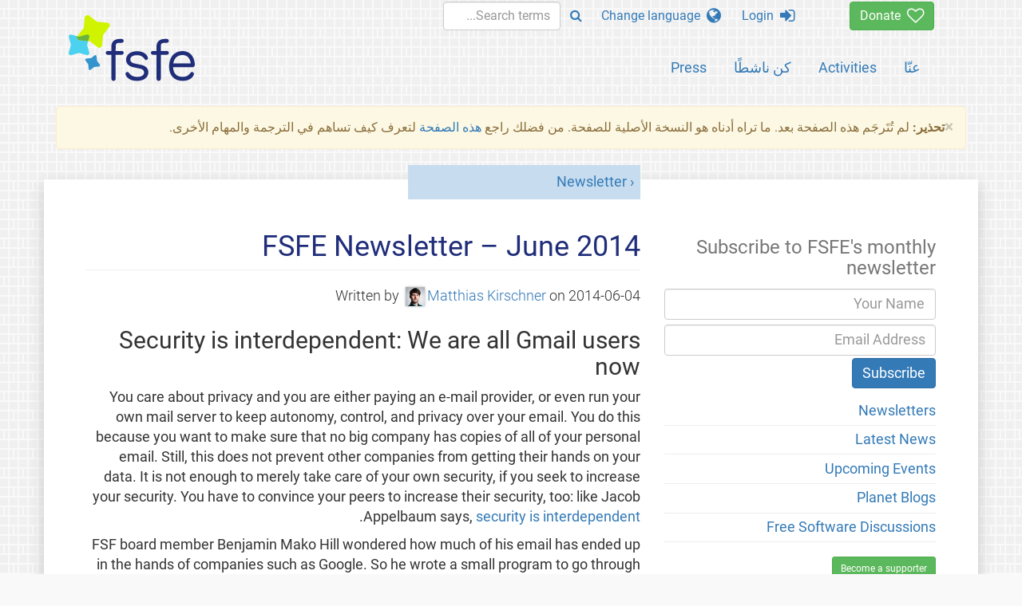

--- FILE ---
content_type: text/html; charset=UTF-8
request_url: https://fsfe.org/news/nl/nl-201406.ar.html
body_size: 7417
content:
<!DOCTYPE html>
<html lang="ar" class="ar no-js
      " dir="rtl"><head><meta http-equiv="Content-Type" content="text/html; charset=utf-8"><meta name="robots" content="noindex"><meta name="viewport" content='width=device-width, initial-scale=1.0"'><meta http-equiv="X-UA-Compatible" content="IE=edge"><link rel="stylesheet" media="all" href="/look/main.css?20230215" type="text/css"><link rel="stylesheet" media="print" href="/look/print.css" type="text/css"><link rel="icon" href="/graphics/fsfe.ico" type="image/x-icon"><link rel="apple-touch-icon" href="/graphics/touch-icon.png" type="image/png"><link rel="apple-touch-icon-precomposed" href="/graphics/touch-icon.png" type="image/png"><link rel="alternate" title="FSFE " href="/news/news.ar.rss" type="application/rss+xml"><link rel="alternate" title="FSFE " href="/events/events.ar.rss" type="application/rss+xml"><link type="text/html" rel="alternate" hreflang="de" lang="de" href="/news/nl/nl-201406.de.html" title="Deutsch"><link type="text/html" rel="alternate" hreflang="el" lang="el" href="/news/nl/nl-201406.el.html" title="Ελληνικά"><link type="text/html" rel="alternate" hreflang="en" lang="en" href="/news/nl/nl-201406.en.html" title="English"><link type="text/html" rel="alternate" hreflang="es" lang="es" href="/news/nl/nl-201406.es.html" title="Español"><link type="text/html" rel="alternate" hreflang="fr" lang="fr" href="/news/nl/nl-201406.fr.html" title="Français"><link type="text/html" rel="alternate" hreflang="nl" lang="nl" href="/news/nl/nl-201406.nl.html" title="Nederlands"><link type="text/html" rel="alternate" hreflang="sq" lang="sq" href="/news/nl/nl-201406.sq.html" title="Shqip"><meta name="author" content="Matthias Kirschner"><meta name="description" content="You care about privacy and you are either paying an e-mail provider, or even run your own mail server to keep autonomy, control, and privacy over your emai..."><meta name="fediverse:creator" content="@fsfe@mastodon.social"><meta name="twitter:card" content="summary"><meta name="twitter:site" content="@fsfe"><meta name="twitter:image" content="https://fsfe.org/graphics/logo-text_square.png"><meta name="twitter:title" content="FSFE Newsletter - June 2014 - FSFE"><meta name="twitter:description" content="You care about privacy and you are either paying an e-mail provider, or even run your own mail server to keep autonomy, control, and privacy over your emai..."><meta property="og:type" content="article"><meta property="og:site_name" content="FSFE - Free Software Foundation Europe"><meta property="og:image" content="https://fsfe.org/graphics/logo-text_square.png"><meta property="og:locale" content="ar"><meta property="og:url" content="https://fsfe.org/news/nl/nl-201406.html"><meta property="og:title" content="FSFE Newsletter - June 2014 - FSFE"><meta property="og:description" content="You care about privacy and you are either paying an e-mail provider, or even run your own mail server to keep autonomy, control, and privacy over your emai..."><script src="/scripts/thirdparty/jquery.min.js"></script><script src="/scripts/thirdparty/modernizr.custom.65251.js"></script><title>FSFE Newsletter - June 2014 - FSFE</title></head><body class="news"><!--This file was generated by an XSLT script. Please do not edit.--><nav id="translations" class="alert"><a class="close" data-toggle="collapse" data-target="#translations" href="#">
          ×
        </a><a class="contribute-translation" href="/contribute/translators/index.ar.html">Translate this page?</a><ul><li><a href="/news/nl/nl-201406.de.html">Deutsch</a></li><li><a href="/news/nl/nl-201406.el.html">Ελληνικά</a></li><li><a href="/news/nl/nl-201406.en.html">English</a></li><li><a href="/news/nl/nl-201406.es.html">Español</a></li><li><a href="/news/nl/nl-201406.fr.html">Français</a></li><li><a href="/news/nl/nl-201406.nl.html">Nederlands</a></li><li><a href="/news/nl/nl-201406.sq.html">Shqip</a></li></ul></nav><header id="top"><div id="masthead"><a id="logo" aria-label="FSFE Logo" href="/"><span>Free Software Foundation Europe</span></a></div><nav id="menu"><p>Go to:</p><ul id="direct-links"><li id="direct-to-menu-list"><a href="#menu-list">Menu</a></li><li id="direct-to-content"><a href="#content">Content</a></li><li id="direct-to-page-info"><a href="#page-info">Page info</a></li></ul><input type="checkbox" id="burger"><label for="burger"><i class="fa fa-bars fa-lg"></i></label><div id="menu-list"><ul><li id="menu-donate"><a href="https://my.fsfe.org/donate?referrer=https://fsfe.org/news/nl/nl-201406.html"><i class="fa fa-heart-o fa-lg"></i> Donate</a></li></ul><ul id="menu-sections"><li><a href="/about/about.ar.html">عنّا</a></li><li><a href="/activities/activities.ar.html">Activities</a></li><li><a href="/contribute/contribute.ar.html">كن ناشطًا</a></li><li class="visible-xs"><a href="/news/news.ar.html">Latest News</a></li><li class="visible-xs"><a href="/events/events.ar.html">Upcoming Events</a></li><li class="visible-xs"><a href="/news/podcast.ar.html">Podcast</a></li><li><a href="/press/press.ar.html">Press</a></li></ul><ul><li><a href="https://my.fsfe.org/"><i class="fa fa-sign-in fa-lg"></i> Login</a></li><li id="menu-translations"><a href="#translations" data-toggle="collapse" data-target="#translations"><i class="fa fa-globe fa-lg"></i> Change language</a></li><li id="menu-search-box"><form method="GET" action="/search/search.ar.html"><div class="input-group"><div class="input-group-btn"><button class="btn btn-primary" type="submit" aria-label="Search"><i class="fa fa-search"></i></button></div><input placeholder="Search terms..." type="text" name="q" size="10" class="form-control"></div></form></li></ul></div></nav></header><div id="notifications"><div class="alert warning yellow"><a class="close" data-dismiss="alert" href="#" aria-hidden="true">
            ×
          </a><p><strong>تحذير: </strong>
    لم تُتَرجَم هذه الصفحة بعد. ما تراه أدناه هو النسخة الأصلية للصفحة. من فضلك راجع <a href="/contribute/contribute.ar.html">هذه الصفحة</a> لتعرف كيف تساهم في الترجمة والمهام الأخرى.
  </p></div><div id="infobox"></div></div><main><div id="content" lang="en" class="h-entry"><p id="category"><a href="/news/newsletter.ar.html">Newsletter</a></p><h1 id="id-fsfe-newsletter-–-june-2014" class="p-name">FSFE Newsletter – June 2014</h1><div id="article-metadata"><span class="written-by">Written by </span><a class="author p-author h-card" rel="author" href="/about/people/kirschner/kirschner.ar.html"><img alt="" src="/about/people/avatars/kirschner.jpg">Matthias Kirschner</a> <span class="published-on">on </span><time class="dt-published">2014-06-04</time> 
        </div><h2 id="id-security-is-interdependent-we-are-all-gmail-users-now">Security is interdependent: We are all Gmail users now</h2><p>You care about privacy and you are either paying an e-mail provider, or even
run your own mail server to keep autonomy, control, and privacy over your
email. You do this because you want to make sure that no big company has copies
of all of your personal email. Still, this does not prevent other companies
from getting their hands on your data. It is not enough to merely take care of
your own security, if you seek to increase your security. You have to convince
your peers to increase their security, too: like Jacob Appelbaum says, <a href="http://www.roussos.cc/2014/05/14/our-privacy-is-interdependent/">security
is interdependent</a>.</p><p>FSF board member Benjamin Mako Hill wondered how much of his email has ended
up in the hands of companies such as Google. So he wrote a small program to go
through all his email since April 2004 (when Gmail was introduced) and analyse
it. <a href="http://mako.cc/copyrighteous/google-has-most-of-my-email-because-it-has-all-of-yours">Read
what Benjamin found out</a>, what <a href="https://blogs.fsfe.org/gerloff/2014/05/27/were-all-gmail-users-now-pt-2">results
FSFE's Karsten Gerloff</a> and <a href="http://hroy.eu/posts/gmail-most-email/">Hugo Roy</a> got when they
reproduced it, and why not try those scripts out for yourself?</p><h2 id="id-is-it-a-torch-light-or-a-spy-in-your-pocket">Is it a torch light or a spy in your pocket?</h2><p>A lot of programs that people install on their Android devices violate their
security. It is common that those programs ask users to accept non-readable
terms and conditions, once installed they might reveal where the device (and
therefore the user) currently is, and access personal data like user's address
books or text messages. A seemingly innocent app such as a torch light can thus
violate the user's privacy.</p><p>For owners of mobile devices it is important to have an app store that
exclusively provides Free Software. Since this means that the source code can
be checked by external parties other than the vendor, they can check what an
app really does, and highlight or directly remove anti-features. The result is
a repository providing software with licenses that respect the user's rights
instead of violating them.</p><p>In the last months we experienced that more and more people care about the
software on their mobile devices. <a href="https://blogs.fsfe.org/mk/consumer-protection-for-mobiles-is-it-a-torch-light-or-a-spy-in-your-pocket/">Your
editor summarised what is currently happening with Free Your Android</a>,
including promotion in Greece, updating and translation status of our F-Droid
leaflets, an interview with the F-Droid developer, and your editor
participating in an event about consumer protection in the mobile phone sphere
in the German Parliament.</p><h2 id="id-another-security-nightmare-drm">Another security nightmare: DRM</h2><p>After a <a href="http://lwn.net/Articles/584167/">possible setback for DRM
  in Europe</a> it is important to raise more awareness about this issue. We
cannot stay quiet while some companies use Digital Restriction Management to
write their own copyright laws, restrict us, and decrease our IT security. Many
organisations including <a href="https://www.eff.org/deeplinks/2014/05/how-drm-harms-our-computer-security">EFF</a>,
April, and us participated in the <a href="http://www.defectivebydesign.org/thanks-for-a-great-international-day-against-drm">Day
Against DRM</a>, organised by FSF to highlight the dangers of DRM. The FSFE
used the occasion to <a href="/news/2014/news-20140506-01.ar.html">contact the
European Commission with an Open Letter about DRM in HTML5</a>. We explained
that DRM is directly contrary to the interests of the vast majority of Internet
users everywhere.</p><p>Just a few days later the Free Software community received the bad news from
Mozilla: DRM will be implemented in Firefox (the part is called EME). The
reactions ranged from the <a href="https://www.fsf.org/news/fsf-condemns-partnership-between-mozilla-and-adobe-to-support-digital-restrictions-management">FSF
condemning the partnership between Mozilla and Adobe</a>, <a href="https://hacks.mozilla.org/2014/05/reconciling-mozillas-mission-and-w3c-eme/">Mozilla
justifying its decision</a>, <a href="https://leomca.github.io/2014/05/15/Mozilla-and-DRM.html">others
supporting it</a>, and <a href="http://blogs.computerworlduk.com/open-enterprise/2014/05/whither-mozilla/index.htm">Glyn
Moody criticising them by comparing Mozilla's mission with its current
action</a>. As always we are interested in your opinion. What do you think
about Mozilla's decision and its reasoning? What can the Free Software
community do to counterbalance this move? Let us know on our <a href="https://lists.fsfe.org/postorius/lists/discussion.lists.fsfe.org">public discussion
list</a>.</p><h2 id="id-something-completely-different">Something completely different</h2><ul><li>FSFE's country team Netherlands <a href="https://blogs.fsfe.org/flx/2014/05/07/the-importance-of-free-software/">wrote
  a short text "The Importance of Free Software"</a> (also <a href="https://blogs.fsfe.org/flx/2014/05/07/het-belang-van-vrije-software/">available in Dutch</a>) about the
relevance of Free Software and its conclusions for policy makers. The text
highlights the crucial question for our society about "who controls the
software?". "Because if we don't control the software we use, it
controls us. And whoever controls the software therefore controls us." The
text then was used to convince candidates to sign the <a href="http://freesoftwarepact.eu">Free Software Pact</a> - a project run by
<a href="http://www.april.org/">April</a> and supported by many organisations, including
the FSFE.</li><li>Fellowship Groups: After two years as a Fellowship representative in FSFE's
GA, <a href="http://www.roussos.cc/2014/04/30/athens-free-software-monthly-meetups/">Nikos
  Roussos now started local FSFE meetings in Athens</a>. Furthermore we had a
  <a href="https://blogs.fsfe.org/guido/2014/05/report-from-the-first-fellowship-meeting-in-wiesbaden/">first
  Fellowship meeting in Wiesbaden</a>. In addition, new groups are establishing
regular meetings since a while now in Zurich and Cologne.</li><li>Our sister organisation, the FSF, awarded the <a href="https://www.fsf.org/news/tehnoetic-wireless-usb-adapter-now-fsf-certified-to-respect-your-freedom">Respects
  Your Freedom (RYF) certification to the Tehnoetic TET-N150 wireless USB
  adapter</a>. The RYF certification mark is awarded to products that meet the
FSF's standards in regard to users' freedom, control over the product, and
privacy. Visitors of FSFE's booth at FOSDEM might already know those adapters,
as Tiberiu C. Turbureanu sold them at our booth.</li><li>From the <a href="https://planet.fsfe.org">planet aggregation</a>:

<ul><li>Carsten Agger explains what the result of the <a href="https://blogs.fsfe.org/agger/2014/05/26/elections-14-not-much-to-celebrate/">Danish referendum on the European patent court and the unitary patent means for software patents</a>.</li><li>Leena Simon published an essay about the importance of attributions and the flow of information named <a href="http://leena.de/standing-on-the-shoulders-of-free-culture/">"Standing on the Shoulders of Free Culture"</a>.</li><li>Your editor wrote about the <a href="https://blogs.fsfe.org/mk/support-hardware-computing-platform-for-hackers-and-free-software-drivers-now/">Novena hardware computing platform for hackers and Free Software drivers</a> and documented <a href="https://blogs.fsfe.org/mk/how-to-generate-a-new-wifi-password-the-mobile-friendly-way/">how to generate a new wifi password the mobile friendly way</a>.</li><li>Henri Bergius spent three days at the GNOME Developer Experience hackfest
<a href="http://bergie.iki.fi/blog/flowhub-gnome-dx/">working on the NoFlo
runtime for GNOME</a>.</li><li>Mario Fux wrote that <a href="https://blogs.fsfe.org/mario/?p=231">Debian's
  KDE community needs help</a>.</li><li>Our new intern <a href="https://blogs.fsfe.org/seeger/2014/05/23/linuxtag-2014/">Bela
Seeger</a> as well as long term Fellow <a href="https://blogs.fsfe.org/padams/?p=303">Paul Adams</a> report from Linuxtag
in Berlin.</li><li>While Konstantinos Boukouvalas wrote about LPI affiliates, <a href="https://blogs.fsfe.org/boukouvalas/?p=556">openLabs and OSCAL, as well
as the Albanian Free Software Community</a>.</li></ul></li></ul><h2 id="id-get-active-your-experiences-with-programming-resources-for-children">Get active: Your experiences with programming resources for children</h2><p>Beside <a href="https://blogs.fsfe.org/guido/2014/05/free-software-in-education-news-april/">publishing
the monthly Free Software in education news</a> our education team answers a
lot of question by people who want to use more Free Software in education.</p><p>As the edu-team was asked for good resources to teach kids to program, Guido
Arnold thought the answer (or more a summary of the answers) might be
interesting to others as well. So he published <a href="https://blogs.fsfe.org/guido/2014/05/teach-programming-with-free-software/">the
summary</a>. To improve our education website we ask you to give us feedback on
those resources. How do you like them, did you already have experience with
some of them, what was good, where did you have problems, and which resources
did we miss?</p><p>Thanks to all the <a href="/contribute/contribute.ar.html">volunteers</a>, <a href="https://my.fsfe.org/donate">Fellows</a> and 
<a href="/donate/thankgnus.ar.html">corporate donors</a> who enable our work,<br>
<a href="/about/people/kirschner">Matthias Kirschner </a> - <a href="/index.ar.html">FSFE</a></p><footer id="tags"><h2>Tags</h2><ul class="tags"><li><a href="/tags/tagged-newsletter.ar.html">newsletter</a></li><li><a href="/tags/tagged-ayc.ar.html">ayc</a></li><li><a href="/tags/tagged-drm.ar.html">drm</a></li></ul></footer></div><aside id="sidebar"><h3>Subscribe to FSFE's monthly newsletter</h3><form class="form-inline" id="formnl" name="formnl" method="POST" action="https://my.fsfe.org/subscribe"><input type="hidden" name="language" value="en"><input type="input" style="display: none !important" name="password" tabindex="-1" autocomplete="off"><input id="yourname" name="name" type="text" required="required" placeholder="Your Name"><input id="email" name="email1" type="email" required="required" placeholder="Email Address"><fsfe-cd-referrer-input></fsfe-cd-referrer-input><input type="hidden" name="wants_info" value="yes"><input type="hidden" name="wants_newsletter_info" value="yes"><input type="hidden" name="category" value="i"><input id="submit" type="submit" value="Subscribe"></form><ul><li><a href="/news/newsletter.ar.html">Newsletters</a></li><li><a href="/news/news.ar.html">Latest News</a></li><li><a href="/events/events.ar.html">Upcoming Events</a></li><li><a href="https://planet.fsfe.org">Planet Blogs</a></li><li><a href="/about/contact.ar.html#community">Free Software Discussions</a></li></ul><a href="https://my.fsfe.org/support" class="small-donate">Become a supporter</a><h3 class="promo">About the FSFE</h3><p>
      Free Software Foundation Europe is a charity that empowers users to
      control technology.
    </p><p>
      Software is deeply involved in all aspects of our lives. It is important
      that this technology empowers rather than restricts us. Free Software
      gives everybody the rights to use, study, share, and improve software.
      These rights help support other fundamental rights like freedom of
      speech, freedom of press, and privacy.
    </p><a href="/about/about.ar.html" class="learn-more">Learn more</a></aside></main><aside id="followup" class="donate"><p>Freedom in the information society needs your financial contribution.<br><a href="https://my.fsfe.org/donate" class="btn"><i class="fa fa-heart-o fa-lg"></i> Donate</a></p></aside><nav id="direct-to-top"><a href="#top">Go to the top</a></nav><footer><div id="footer-social-media"><div><p class="share-buttons footer"><a href="https://mastodon.social/@fsfe"><img src="/graphics/services/mastodon.png" alt="Mastodon" title="Mastodon"></a><a href="https://media.fsfe.org/a/fsfe/videos"><img src="/graphics/services/peertube.png" alt="Peertube" title="Peertube"></a></p></div></div><div id="page-info"><div><p>Copyright © 2001-2026 <a href="/">Free Software Foundation Europe</a>.</p><p>
    Except as otherwise noted, the content of this particular page is licensed under the <a href="https://creativecommons.org/licenses/by-sa/4.0/">Creative Commons Attribution Share-Alike 4.0 License (CC-BY-SA 4.0)</a>.
    For more information, please refer to our website content <a href="/about/license-policy.ar.html">licensing policy</a>.
  </p></div><div><p><a href="/about/contact.ar.html">Contact us</a></p><p><a href="/about/jobs/index.ar.html">Jobs</a></p><p><a href="/about/legal/imprint.ar.html">Imprint</a></p><p><a href="/about/legal/imprint.ar.html#id-privacy-policy">Privacy Policy</a></p><p><a href="/about/transparency-commitment.ar.html">Transparency Commitment</a></p><p><a href="/about/js-licences.ar.html" data-jslicense="1">JavaScript Licences</a></p></div><div><p><a rel="nofollow" href="https://git.fsfe.org/FSFE/fsfe-website/src/branch/master/fsfe.org/news/nl/nl-201406.en.xhtml">Source code</a></p><p><a href="/contribute/web/web.ar.html">Contribute to the Web team</a></p><p><a href="/contribute/translators/translators.ar.html">Translate this page?</a></p><p></p></div></div></footer><script src="/scripts/thirdparty/bootstrap.custom.js"></script></body></html>
